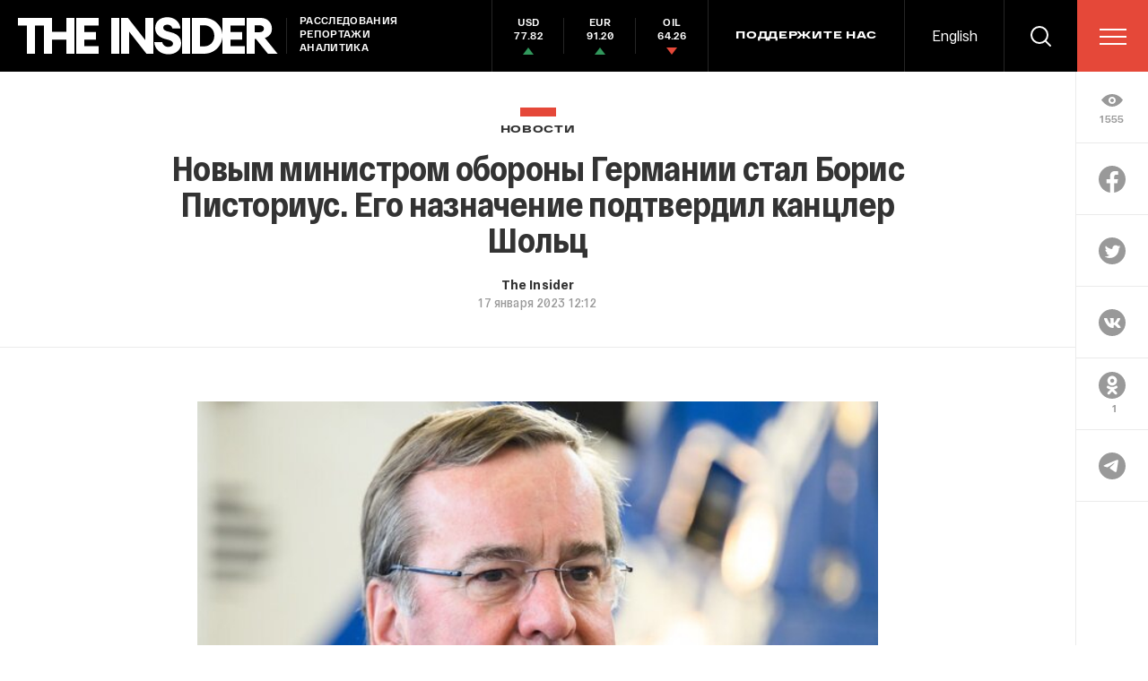

--- FILE ---
content_type: text/html; charset=utf-8
request_url: https://www.google.com/recaptcha/api2/anchor?ar=1&k=6LfXXlQrAAAAAJfFz-T9_R_zHKzorpYdeA7oEl5d&co=aHR0cHM6Ly90aGVpbnMucnU6NDQz&hl=en&v=PoyoqOPhxBO7pBk68S4YbpHZ&size=invisible&anchor-ms=20000&execute-ms=30000&cb=zdsk9pb3ubg6
body_size: 50454
content:
<!DOCTYPE HTML><html dir="ltr" lang="en"><head><meta http-equiv="Content-Type" content="text/html; charset=UTF-8">
<meta http-equiv="X-UA-Compatible" content="IE=edge">
<title>reCAPTCHA</title>
<style type="text/css">
/* cyrillic-ext */
@font-face {
  font-family: 'Roboto';
  font-style: normal;
  font-weight: 400;
  font-stretch: 100%;
  src: url(//fonts.gstatic.com/s/roboto/v48/KFO7CnqEu92Fr1ME7kSn66aGLdTylUAMa3GUBHMdazTgWw.woff2) format('woff2');
  unicode-range: U+0460-052F, U+1C80-1C8A, U+20B4, U+2DE0-2DFF, U+A640-A69F, U+FE2E-FE2F;
}
/* cyrillic */
@font-face {
  font-family: 'Roboto';
  font-style: normal;
  font-weight: 400;
  font-stretch: 100%;
  src: url(//fonts.gstatic.com/s/roboto/v48/KFO7CnqEu92Fr1ME7kSn66aGLdTylUAMa3iUBHMdazTgWw.woff2) format('woff2');
  unicode-range: U+0301, U+0400-045F, U+0490-0491, U+04B0-04B1, U+2116;
}
/* greek-ext */
@font-face {
  font-family: 'Roboto';
  font-style: normal;
  font-weight: 400;
  font-stretch: 100%;
  src: url(//fonts.gstatic.com/s/roboto/v48/KFO7CnqEu92Fr1ME7kSn66aGLdTylUAMa3CUBHMdazTgWw.woff2) format('woff2');
  unicode-range: U+1F00-1FFF;
}
/* greek */
@font-face {
  font-family: 'Roboto';
  font-style: normal;
  font-weight: 400;
  font-stretch: 100%;
  src: url(//fonts.gstatic.com/s/roboto/v48/KFO7CnqEu92Fr1ME7kSn66aGLdTylUAMa3-UBHMdazTgWw.woff2) format('woff2');
  unicode-range: U+0370-0377, U+037A-037F, U+0384-038A, U+038C, U+038E-03A1, U+03A3-03FF;
}
/* math */
@font-face {
  font-family: 'Roboto';
  font-style: normal;
  font-weight: 400;
  font-stretch: 100%;
  src: url(//fonts.gstatic.com/s/roboto/v48/KFO7CnqEu92Fr1ME7kSn66aGLdTylUAMawCUBHMdazTgWw.woff2) format('woff2');
  unicode-range: U+0302-0303, U+0305, U+0307-0308, U+0310, U+0312, U+0315, U+031A, U+0326-0327, U+032C, U+032F-0330, U+0332-0333, U+0338, U+033A, U+0346, U+034D, U+0391-03A1, U+03A3-03A9, U+03B1-03C9, U+03D1, U+03D5-03D6, U+03F0-03F1, U+03F4-03F5, U+2016-2017, U+2034-2038, U+203C, U+2040, U+2043, U+2047, U+2050, U+2057, U+205F, U+2070-2071, U+2074-208E, U+2090-209C, U+20D0-20DC, U+20E1, U+20E5-20EF, U+2100-2112, U+2114-2115, U+2117-2121, U+2123-214F, U+2190, U+2192, U+2194-21AE, U+21B0-21E5, U+21F1-21F2, U+21F4-2211, U+2213-2214, U+2216-22FF, U+2308-230B, U+2310, U+2319, U+231C-2321, U+2336-237A, U+237C, U+2395, U+239B-23B7, U+23D0, U+23DC-23E1, U+2474-2475, U+25AF, U+25B3, U+25B7, U+25BD, U+25C1, U+25CA, U+25CC, U+25FB, U+266D-266F, U+27C0-27FF, U+2900-2AFF, U+2B0E-2B11, U+2B30-2B4C, U+2BFE, U+3030, U+FF5B, U+FF5D, U+1D400-1D7FF, U+1EE00-1EEFF;
}
/* symbols */
@font-face {
  font-family: 'Roboto';
  font-style: normal;
  font-weight: 400;
  font-stretch: 100%;
  src: url(//fonts.gstatic.com/s/roboto/v48/KFO7CnqEu92Fr1ME7kSn66aGLdTylUAMaxKUBHMdazTgWw.woff2) format('woff2');
  unicode-range: U+0001-000C, U+000E-001F, U+007F-009F, U+20DD-20E0, U+20E2-20E4, U+2150-218F, U+2190, U+2192, U+2194-2199, U+21AF, U+21E6-21F0, U+21F3, U+2218-2219, U+2299, U+22C4-22C6, U+2300-243F, U+2440-244A, U+2460-24FF, U+25A0-27BF, U+2800-28FF, U+2921-2922, U+2981, U+29BF, U+29EB, U+2B00-2BFF, U+4DC0-4DFF, U+FFF9-FFFB, U+10140-1018E, U+10190-1019C, U+101A0, U+101D0-101FD, U+102E0-102FB, U+10E60-10E7E, U+1D2C0-1D2D3, U+1D2E0-1D37F, U+1F000-1F0FF, U+1F100-1F1AD, U+1F1E6-1F1FF, U+1F30D-1F30F, U+1F315, U+1F31C, U+1F31E, U+1F320-1F32C, U+1F336, U+1F378, U+1F37D, U+1F382, U+1F393-1F39F, U+1F3A7-1F3A8, U+1F3AC-1F3AF, U+1F3C2, U+1F3C4-1F3C6, U+1F3CA-1F3CE, U+1F3D4-1F3E0, U+1F3ED, U+1F3F1-1F3F3, U+1F3F5-1F3F7, U+1F408, U+1F415, U+1F41F, U+1F426, U+1F43F, U+1F441-1F442, U+1F444, U+1F446-1F449, U+1F44C-1F44E, U+1F453, U+1F46A, U+1F47D, U+1F4A3, U+1F4B0, U+1F4B3, U+1F4B9, U+1F4BB, U+1F4BF, U+1F4C8-1F4CB, U+1F4D6, U+1F4DA, U+1F4DF, U+1F4E3-1F4E6, U+1F4EA-1F4ED, U+1F4F7, U+1F4F9-1F4FB, U+1F4FD-1F4FE, U+1F503, U+1F507-1F50B, U+1F50D, U+1F512-1F513, U+1F53E-1F54A, U+1F54F-1F5FA, U+1F610, U+1F650-1F67F, U+1F687, U+1F68D, U+1F691, U+1F694, U+1F698, U+1F6AD, U+1F6B2, U+1F6B9-1F6BA, U+1F6BC, U+1F6C6-1F6CF, U+1F6D3-1F6D7, U+1F6E0-1F6EA, U+1F6F0-1F6F3, U+1F6F7-1F6FC, U+1F700-1F7FF, U+1F800-1F80B, U+1F810-1F847, U+1F850-1F859, U+1F860-1F887, U+1F890-1F8AD, U+1F8B0-1F8BB, U+1F8C0-1F8C1, U+1F900-1F90B, U+1F93B, U+1F946, U+1F984, U+1F996, U+1F9E9, U+1FA00-1FA6F, U+1FA70-1FA7C, U+1FA80-1FA89, U+1FA8F-1FAC6, U+1FACE-1FADC, U+1FADF-1FAE9, U+1FAF0-1FAF8, U+1FB00-1FBFF;
}
/* vietnamese */
@font-face {
  font-family: 'Roboto';
  font-style: normal;
  font-weight: 400;
  font-stretch: 100%;
  src: url(//fonts.gstatic.com/s/roboto/v48/KFO7CnqEu92Fr1ME7kSn66aGLdTylUAMa3OUBHMdazTgWw.woff2) format('woff2');
  unicode-range: U+0102-0103, U+0110-0111, U+0128-0129, U+0168-0169, U+01A0-01A1, U+01AF-01B0, U+0300-0301, U+0303-0304, U+0308-0309, U+0323, U+0329, U+1EA0-1EF9, U+20AB;
}
/* latin-ext */
@font-face {
  font-family: 'Roboto';
  font-style: normal;
  font-weight: 400;
  font-stretch: 100%;
  src: url(//fonts.gstatic.com/s/roboto/v48/KFO7CnqEu92Fr1ME7kSn66aGLdTylUAMa3KUBHMdazTgWw.woff2) format('woff2');
  unicode-range: U+0100-02BA, U+02BD-02C5, U+02C7-02CC, U+02CE-02D7, U+02DD-02FF, U+0304, U+0308, U+0329, U+1D00-1DBF, U+1E00-1E9F, U+1EF2-1EFF, U+2020, U+20A0-20AB, U+20AD-20C0, U+2113, U+2C60-2C7F, U+A720-A7FF;
}
/* latin */
@font-face {
  font-family: 'Roboto';
  font-style: normal;
  font-weight: 400;
  font-stretch: 100%;
  src: url(//fonts.gstatic.com/s/roboto/v48/KFO7CnqEu92Fr1ME7kSn66aGLdTylUAMa3yUBHMdazQ.woff2) format('woff2');
  unicode-range: U+0000-00FF, U+0131, U+0152-0153, U+02BB-02BC, U+02C6, U+02DA, U+02DC, U+0304, U+0308, U+0329, U+2000-206F, U+20AC, U+2122, U+2191, U+2193, U+2212, U+2215, U+FEFF, U+FFFD;
}
/* cyrillic-ext */
@font-face {
  font-family: 'Roboto';
  font-style: normal;
  font-weight: 500;
  font-stretch: 100%;
  src: url(//fonts.gstatic.com/s/roboto/v48/KFO7CnqEu92Fr1ME7kSn66aGLdTylUAMa3GUBHMdazTgWw.woff2) format('woff2');
  unicode-range: U+0460-052F, U+1C80-1C8A, U+20B4, U+2DE0-2DFF, U+A640-A69F, U+FE2E-FE2F;
}
/* cyrillic */
@font-face {
  font-family: 'Roboto';
  font-style: normal;
  font-weight: 500;
  font-stretch: 100%;
  src: url(//fonts.gstatic.com/s/roboto/v48/KFO7CnqEu92Fr1ME7kSn66aGLdTylUAMa3iUBHMdazTgWw.woff2) format('woff2');
  unicode-range: U+0301, U+0400-045F, U+0490-0491, U+04B0-04B1, U+2116;
}
/* greek-ext */
@font-face {
  font-family: 'Roboto';
  font-style: normal;
  font-weight: 500;
  font-stretch: 100%;
  src: url(//fonts.gstatic.com/s/roboto/v48/KFO7CnqEu92Fr1ME7kSn66aGLdTylUAMa3CUBHMdazTgWw.woff2) format('woff2');
  unicode-range: U+1F00-1FFF;
}
/* greek */
@font-face {
  font-family: 'Roboto';
  font-style: normal;
  font-weight: 500;
  font-stretch: 100%;
  src: url(//fonts.gstatic.com/s/roboto/v48/KFO7CnqEu92Fr1ME7kSn66aGLdTylUAMa3-UBHMdazTgWw.woff2) format('woff2');
  unicode-range: U+0370-0377, U+037A-037F, U+0384-038A, U+038C, U+038E-03A1, U+03A3-03FF;
}
/* math */
@font-face {
  font-family: 'Roboto';
  font-style: normal;
  font-weight: 500;
  font-stretch: 100%;
  src: url(//fonts.gstatic.com/s/roboto/v48/KFO7CnqEu92Fr1ME7kSn66aGLdTylUAMawCUBHMdazTgWw.woff2) format('woff2');
  unicode-range: U+0302-0303, U+0305, U+0307-0308, U+0310, U+0312, U+0315, U+031A, U+0326-0327, U+032C, U+032F-0330, U+0332-0333, U+0338, U+033A, U+0346, U+034D, U+0391-03A1, U+03A3-03A9, U+03B1-03C9, U+03D1, U+03D5-03D6, U+03F0-03F1, U+03F4-03F5, U+2016-2017, U+2034-2038, U+203C, U+2040, U+2043, U+2047, U+2050, U+2057, U+205F, U+2070-2071, U+2074-208E, U+2090-209C, U+20D0-20DC, U+20E1, U+20E5-20EF, U+2100-2112, U+2114-2115, U+2117-2121, U+2123-214F, U+2190, U+2192, U+2194-21AE, U+21B0-21E5, U+21F1-21F2, U+21F4-2211, U+2213-2214, U+2216-22FF, U+2308-230B, U+2310, U+2319, U+231C-2321, U+2336-237A, U+237C, U+2395, U+239B-23B7, U+23D0, U+23DC-23E1, U+2474-2475, U+25AF, U+25B3, U+25B7, U+25BD, U+25C1, U+25CA, U+25CC, U+25FB, U+266D-266F, U+27C0-27FF, U+2900-2AFF, U+2B0E-2B11, U+2B30-2B4C, U+2BFE, U+3030, U+FF5B, U+FF5D, U+1D400-1D7FF, U+1EE00-1EEFF;
}
/* symbols */
@font-face {
  font-family: 'Roboto';
  font-style: normal;
  font-weight: 500;
  font-stretch: 100%;
  src: url(//fonts.gstatic.com/s/roboto/v48/KFO7CnqEu92Fr1ME7kSn66aGLdTylUAMaxKUBHMdazTgWw.woff2) format('woff2');
  unicode-range: U+0001-000C, U+000E-001F, U+007F-009F, U+20DD-20E0, U+20E2-20E4, U+2150-218F, U+2190, U+2192, U+2194-2199, U+21AF, U+21E6-21F0, U+21F3, U+2218-2219, U+2299, U+22C4-22C6, U+2300-243F, U+2440-244A, U+2460-24FF, U+25A0-27BF, U+2800-28FF, U+2921-2922, U+2981, U+29BF, U+29EB, U+2B00-2BFF, U+4DC0-4DFF, U+FFF9-FFFB, U+10140-1018E, U+10190-1019C, U+101A0, U+101D0-101FD, U+102E0-102FB, U+10E60-10E7E, U+1D2C0-1D2D3, U+1D2E0-1D37F, U+1F000-1F0FF, U+1F100-1F1AD, U+1F1E6-1F1FF, U+1F30D-1F30F, U+1F315, U+1F31C, U+1F31E, U+1F320-1F32C, U+1F336, U+1F378, U+1F37D, U+1F382, U+1F393-1F39F, U+1F3A7-1F3A8, U+1F3AC-1F3AF, U+1F3C2, U+1F3C4-1F3C6, U+1F3CA-1F3CE, U+1F3D4-1F3E0, U+1F3ED, U+1F3F1-1F3F3, U+1F3F5-1F3F7, U+1F408, U+1F415, U+1F41F, U+1F426, U+1F43F, U+1F441-1F442, U+1F444, U+1F446-1F449, U+1F44C-1F44E, U+1F453, U+1F46A, U+1F47D, U+1F4A3, U+1F4B0, U+1F4B3, U+1F4B9, U+1F4BB, U+1F4BF, U+1F4C8-1F4CB, U+1F4D6, U+1F4DA, U+1F4DF, U+1F4E3-1F4E6, U+1F4EA-1F4ED, U+1F4F7, U+1F4F9-1F4FB, U+1F4FD-1F4FE, U+1F503, U+1F507-1F50B, U+1F50D, U+1F512-1F513, U+1F53E-1F54A, U+1F54F-1F5FA, U+1F610, U+1F650-1F67F, U+1F687, U+1F68D, U+1F691, U+1F694, U+1F698, U+1F6AD, U+1F6B2, U+1F6B9-1F6BA, U+1F6BC, U+1F6C6-1F6CF, U+1F6D3-1F6D7, U+1F6E0-1F6EA, U+1F6F0-1F6F3, U+1F6F7-1F6FC, U+1F700-1F7FF, U+1F800-1F80B, U+1F810-1F847, U+1F850-1F859, U+1F860-1F887, U+1F890-1F8AD, U+1F8B0-1F8BB, U+1F8C0-1F8C1, U+1F900-1F90B, U+1F93B, U+1F946, U+1F984, U+1F996, U+1F9E9, U+1FA00-1FA6F, U+1FA70-1FA7C, U+1FA80-1FA89, U+1FA8F-1FAC6, U+1FACE-1FADC, U+1FADF-1FAE9, U+1FAF0-1FAF8, U+1FB00-1FBFF;
}
/* vietnamese */
@font-face {
  font-family: 'Roboto';
  font-style: normal;
  font-weight: 500;
  font-stretch: 100%;
  src: url(//fonts.gstatic.com/s/roboto/v48/KFO7CnqEu92Fr1ME7kSn66aGLdTylUAMa3OUBHMdazTgWw.woff2) format('woff2');
  unicode-range: U+0102-0103, U+0110-0111, U+0128-0129, U+0168-0169, U+01A0-01A1, U+01AF-01B0, U+0300-0301, U+0303-0304, U+0308-0309, U+0323, U+0329, U+1EA0-1EF9, U+20AB;
}
/* latin-ext */
@font-face {
  font-family: 'Roboto';
  font-style: normal;
  font-weight: 500;
  font-stretch: 100%;
  src: url(//fonts.gstatic.com/s/roboto/v48/KFO7CnqEu92Fr1ME7kSn66aGLdTylUAMa3KUBHMdazTgWw.woff2) format('woff2');
  unicode-range: U+0100-02BA, U+02BD-02C5, U+02C7-02CC, U+02CE-02D7, U+02DD-02FF, U+0304, U+0308, U+0329, U+1D00-1DBF, U+1E00-1E9F, U+1EF2-1EFF, U+2020, U+20A0-20AB, U+20AD-20C0, U+2113, U+2C60-2C7F, U+A720-A7FF;
}
/* latin */
@font-face {
  font-family: 'Roboto';
  font-style: normal;
  font-weight: 500;
  font-stretch: 100%;
  src: url(//fonts.gstatic.com/s/roboto/v48/KFO7CnqEu92Fr1ME7kSn66aGLdTylUAMa3yUBHMdazQ.woff2) format('woff2');
  unicode-range: U+0000-00FF, U+0131, U+0152-0153, U+02BB-02BC, U+02C6, U+02DA, U+02DC, U+0304, U+0308, U+0329, U+2000-206F, U+20AC, U+2122, U+2191, U+2193, U+2212, U+2215, U+FEFF, U+FFFD;
}
/* cyrillic-ext */
@font-face {
  font-family: 'Roboto';
  font-style: normal;
  font-weight: 900;
  font-stretch: 100%;
  src: url(//fonts.gstatic.com/s/roboto/v48/KFO7CnqEu92Fr1ME7kSn66aGLdTylUAMa3GUBHMdazTgWw.woff2) format('woff2');
  unicode-range: U+0460-052F, U+1C80-1C8A, U+20B4, U+2DE0-2DFF, U+A640-A69F, U+FE2E-FE2F;
}
/* cyrillic */
@font-face {
  font-family: 'Roboto';
  font-style: normal;
  font-weight: 900;
  font-stretch: 100%;
  src: url(//fonts.gstatic.com/s/roboto/v48/KFO7CnqEu92Fr1ME7kSn66aGLdTylUAMa3iUBHMdazTgWw.woff2) format('woff2');
  unicode-range: U+0301, U+0400-045F, U+0490-0491, U+04B0-04B1, U+2116;
}
/* greek-ext */
@font-face {
  font-family: 'Roboto';
  font-style: normal;
  font-weight: 900;
  font-stretch: 100%;
  src: url(//fonts.gstatic.com/s/roboto/v48/KFO7CnqEu92Fr1ME7kSn66aGLdTylUAMa3CUBHMdazTgWw.woff2) format('woff2');
  unicode-range: U+1F00-1FFF;
}
/* greek */
@font-face {
  font-family: 'Roboto';
  font-style: normal;
  font-weight: 900;
  font-stretch: 100%;
  src: url(//fonts.gstatic.com/s/roboto/v48/KFO7CnqEu92Fr1ME7kSn66aGLdTylUAMa3-UBHMdazTgWw.woff2) format('woff2');
  unicode-range: U+0370-0377, U+037A-037F, U+0384-038A, U+038C, U+038E-03A1, U+03A3-03FF;
}
/* math */
@font-face {
  font-family: 'Roboto';
  font-style: normal;
  font-weight: 900;
  font-stretch: 100%;
  src: url(//fonts.gstatic.com/s/roboto/v48/KFO7CnqEu92Fr1ME7kSn66aGLdTylUAMawCUBHMdazTgWw.woff2) format('woff2');
  unicode-range: U+0302-0303, U+0305, U+0307-0308, U+0310, U+0312, U+0315, U+031A, U+0326-0327, U+032C, U+032F-0330, U+0332-0333, U+0338, U+033A, U+0346, U+034D, U+0391-03A1, U+03A3-03A9, U+03B1-03C9, U+03D1, U+03D5-03D6, U+03F0-03F1, U+03F4-03F5, U+2016-2017, U+2034-2038, U+203C, U+2040, U+2043, U+2047, U+2050, U+2057, U+205F, U+2070-2071, U+2074-208E, U+2090-209C, U+20D0-20DC, U+20E1, U+20E5-20EF, U+2100-2112, U+2114-2115, U+2117-2121, U+2123-214F, U+2190, U+2192, U+2194-21AE, U+21B0-21E5, U+21F1-21F2, U+21F4-2211, U+2213-2214, U+2216-22FF, U+2308-230B, U+2310, U+2319, U+231C-2321, U+2336-237A, U+237C, U+2395, U+239B-23B7, U+23D0, U+23DC-23E1, U+2474-2475, U+25AF, U+25B3, U+25B7, U+25BD, U+25C1, U+25CA, U+25CC, U+25FB, U+266D-266F, U+27C0-27FF, U+2900-2AFF, U+2B0E-2B11, U+2B30-2B4C, U+2BFE, U+3030, U+FF5B, U+FF5D, U+1D400-1D7FF, U+1EE00-1EEFF;
}
/* symbols */
@font-face {
  font-family: 'Roboto';
  font-style: normal;
  font-weight: 900;
  font-stretch: 100%;
  src: url(//fonts.gstatic.com/s/roboto/v48/KFO7CnqEu92Fr1ME7kSn66aGLdTylUAMaxKUBHMdazTgWw.woff2) format('woff2');
  unicode-range: U+0001-000C, U+000E-001F, U+007F-009F, U+20DD-20E0, U+20E2-20E4, U+2150-218F, U+2190, U+2192, U+2194-2199, U+21AF, U+21E6-21F0, U+21F3, U+2218-2219, U+2299, U+22C4-22C6, U+2300-243F, U+2440-244A, U+2460-24FF, U+25A0-27BF, U+2800-28FF, U+2921-2922, U+2981, U+29BF, U+29EB, U+2B00-2BFF, U+4DC0-4DFF, U+FFF9-FFFB, U+10140-1018E, U+10190-1019C, U+101A0, U+101D0-101FD, U+102E0-102FB, U+10E60-10E7E, U+1D2C0-1D2D3, U+1D2E0-1D37F, U+1F000-1F0FF, U+1F100-1F1AD, U+1F1E6-1F1FF, U+1F30D-1F30F, U+1F315, U+1F31C, U+1F31E, U+1F320-1F32C, U+1F336, U+1F378, U+1F37D, U+1F382, U+1F393-1F39F, U+1F3A7-1F3A8, U+1F3AC-1F3AF, U+1F3C2, U+1F3C4-1F3C6, U+1F3CA-1F3CE, U+1F3D4-1F3E0, U+1F3ED, U+1F3F1-1F3F3, U+1F3F5-1F3F7, U+1F408, U+1F415, U+1F41F, U+1F426, U+1F43F, U+1F441-1F442, U+1F444, U+1F446-1F449, U+1F44C-1F44E, U+1F453, U+1F46A, U+1F47D, U+1F4A3, U+1F4B0, U+1F4B3, U+1F4B9, U+1F4BB, U+1F4BF, U+1F4C8-1F4CB, U+1F4D6, U+1F4DA, U+1F4DF, U+1F4E3-1F4E6, U+1F4EA-1F4ED, U+1F4F7, U+1F4F9-1F4FB, U+1F4FD-1F4FE, U+1F503, U+1F507-1F50B, U+1F50D, U+1F512-1F513, U+1F53E-1F54A, U+1F54F-1F5FA, U+1F610, U+1F650-1F67F, U+1F687, U+1F68D, U+1F691, U+1F694, U+1F698, U+1F6AD, U+1F6B2, U+1F6B9-1F6BA, U+1F6BC, U+1F6C6-1F6CF, U+1F6D3-1F6D7, U+1F6E0-1F6EA, U+1F6F0-1F6F3, U+1F6F7-1F6FC, U+1F700-1F7FF, U+1F800-1F80B, U+1F810-1F847, U+1F850-1F859, U+1F860-1F887, U+1F890-1F8AD, U+1F8B0-1F8BB, U+1F8C0-1F8C1, U+1F900-1F90B, U+1F93B, U+1F946, U+1F984, U+1F996, U+1F9E9, U+1FA00-1FA6F, U+1FA70-1FA7C, U+1FA80-1FA89, U+1FA8F-1FAC6, U+1FACE-1FADC, U+1FADF-1FAE9, U+1FAF0-1FAF8, U+1FB00-1FBFF;
}
/* vietnamese */
@font-face {
  font-family: 'Roboto';
  font-style: normal;
  font-weight: 900;
  font-stretch: 100%;
  src: url(//fonts.gstatic.com/s/roboto/v48/KFO7CnqEu92Fr1ME7kSn66aGLdTylUAMa3OUBHMdazTgWw.woff2) format('woff2');
  unicode-range: U+0102-0103, U+0110-0111, U+0128-0129, U+0168-0169, U+01A0-01A1, U+01AF-01B0, U+0300-0301, U+0303-0304, U+0308-0309, U+0323, U+0329, U+1EA0-1EF9, U+20AB;
}
/* latin-ext */
@font-face {
  font-family: 'Roboto';
  font-style: normal;
  font-weight: 900;
  font-stretch: 100%;
  src: url(//fonts.gstatic.com/s/roboto/v48/KFO7CnqEu92Fr1ME7kSn66aGLdTylUAMa3KUBHMdazTgWw.woff2) format('woff2');
  unicode-range: U+0100-02BA, U+02BD-02C5, U+02C7-02CC, U+02CE-02D7, U+02DD-02FF, U+0304, U+0308, U+0329, U+1D00-1DBF, U+1E00-1E9F, U+1EF2-1EFF, U+2020, U+20A0-20AB, U+20AD-20C0, U+2113, U+2C60-2C7F, U+A720-A7FF;
}
/* latin */
@font-face {
  font-family: 'Roboto';
  font-style: normal;
  font-weight: 900;
  font-stretch: 100%;
  src: url(//fonts.gstatic.com/s/roboto/v48/KFO7CnqEu92Fr1ME7kSn66aGLdTylUAMa3yUBHMdazQ.woff2) format('woff2');
  unicode-range: U+0000-00FF, U+0131, U+0152-0153, U+02BB-02BC, U+02C6, U+02DA, U+02DC, U+0304, U+0308, U+0329, U+2000-206F, U+20AC, U+2122, U+2191, U+2193, U+2212, U+2215, U+FEFF, U+FFFD;
}

</style>
<link rel="stylesheet" type="text/css" href="https://www.gstatic.com/recaptcha/releases/PoyoqOPhxBO7pBk68S4YbpHZ/styles__ltr.css">
<script nonce="mngAxzbo5rssCZde8_nXVQ" type="text/javascript">window['__recaptcha_api'] = 'https://www.google.com/recaptcha/api2/';</script>
<script type="text/javascript" src="https://www.gstatic.com/recaptcha/releases/PoyoqOPhxBO7pBk68S4YbpHZ/recaptcha__en.js" nonce="mngAxzbo5rssCZde8_nXVQ">
      
    </script></head>
<body><div id="rc-anchor-alert" class="rc-anchor-alert"></div>
<input type="hidden" id="recaptcha-token" value="[base64]">
<script type="text/javascript" nonce="mngAxzbo5rssCZde8_nXVQ">
      recaptcha.anchor.Main.init("[\x22ainput\x22,[\x22bgdata\x22,\x22\x22,\[base64]/[base64]/[base64]/bmV3IHJbeF0oY1swXSk6RT09Mj9uZXcgclt4XShjWzBdLGNbMV0pOkU9PTM/bmV3IHJbeF0oY1swXSxjWzFdLGNbMl0pOkU9PTQ/[base64]/[base64]/[base64]/[base64]/[base64]/[base64]/[base64]/[base64]\x22,\[base64]\\u003d\\u003d\x22,\x22XsKew4oaw6fChcO0S8O9wpd+OsKpKMK1eVFaw7HDrzLDtMK/wpbCvE3Dvl/DkxoLaBoHewAJV8KuwrZVwpFGIzIfw6TCrTJ7w63CiW1pwpAPHljClUYAw63Cl8Kqw4x4D3fCrF/Ds8KNK8KpwrDDjEQFIMK2woPDrMK1I0o1wo3CoMO0XcOVwo7DpA7DkF0JbMK4wrXDsMO/YMKWwrtFw4UcOXXCtsKkDiZ8Kj3CjUTDnsKFw5TCmcOtw5vCicOwZMKhwpHDphTDuSTDm2I5wrrDscKtZ8KBEcKeEEMdwrMEwqo6eDTDuAl4w7bCmjfCl0xmwobDjS/DnUZUw6/DmGUOw7g7w67DrC3CiCQ/w6rCmHpjGkptcW3DoiErJcOeTFXCnsOgW8OcwqxuDcK9wqjCtMOAw6TCvRXCnngCLCIaEmc/w6jDnxFbWAPCu2hUwp7CksOiw6ZNA8O/[base64]/DmzLDkkvCmMOMwr9KECTCqmMIwrZaw79Zw5tcJMOzNR1aw5rCuMKQw63CjjLCkgjChk3ClW7CnhphV8OxKUdCHsK4wr7DgQ87w7PCqjvDgcKXJsKdL0XDmcKGw7LCpyvDqiI+w5zCmAMRQ2pdwr9YN8OzBsK3w4/Cpn7CjVDCpcKNWMKGLxpecCYWw6/DgMKxw7LCrWBQWwTDpAg4AsO7ZAF7WgnDl0zDgRoSwqYywqAxaMKMwoJ1w4UJwrN+eMO2eXE9EA/CoVzCpA8tVxoTQxLDmMKOw4k7w7XDo8OQw5tKwpPCqsKZPjtmwqzChArCtXxlS8OJcsKvwqDCmsKAwpDCsMOjXV7DvMOjb3rDtiFSbnhwwqdKwookw6fCpsKewrXCscKswosfTj7DmVkHw5LCgsKjeQlSw5lVw5tdw6bCmsK3w6rDrcO+WyRXwrwAwrVcaTPCjcK/w6YnwrZ4wr9bawLDoMKLPjcoABvCqMKXIcOMwrDDgMO5SsKmw4ItEsK+wqw2wr3CscK4XUlfwq0gw6VmwrE2w4/DpsKQaMKowpByRSTCpGMiw54LfT8uwq0jw4fDgMO5wrbDgMK0w7wHwqVNDFHDl8KcwpfDuEXCsMOjYsKDw6XChcKnbMKtCsOkXRDDocK/a17Dh8KhGsOxdmvCpsOQd8OMw7BvQcKNw7PCqW17wrgQfjsXwrTDsG3DnMO9wq3DiMK2Ox9/[base64]/CpWfColrCkVXCrcOAeTvDmcOsPsKvw68+dcKwKBvCisOQOX8PbMKUDRhGw7JEc8KyWQ/DsMOawqTCpC0xUMOLQjcVwow+w53Cs8O8K8KIUMOPw5YEwo3DkcKAw7TDtHwtN8OAwpJywpfDknMBw6/DsDrCksKrwo4KwqHCihLDtgNnw6BYZcKFw4vCpFDDvMKqwoTDh8OHw4w9PcOfwpc1PsKTa8KEZcKgwpjDswJKw5ZFWUUMB0sRdx/DpcKnISrDpMOfZcOpwqzDkS/[base64]/Cok/Dg8Omb0xZw4NJWm9Iw4TDn8Ohw4YFwq0ew7Frwr3DsxkxVEzCqmV8cMOXO8KawrjDrBPCgzDCuQoOTcKOwoF6EXnCvsOFwoTCoHfCh8KNw5LDuUIuJXnCiUHDrMKTwqwpw6rDtG9/wpDDmUs7wprDhkQsKMKjRcK/f8K5wqFUw6vDmMOrNjzDqxLDlRbCvxLDtQbDuD3CpC/ClMKUGMKqGsK5HcKMfGPCjjtlwpHCg3YOM0Q5DEbDkWnCoD/DssKXRmsxwrFcwowAw5HDosKBIh4Vw7LCosKjwo3DisKWw63DgMO4YEfCgjEJDsKmwq/[base64]/DscOLwprDhsOAS8Kcw5bDicKgw69/BMKbIsONw7wIwoJdw7RYwrZOwoXDhMOnw7/DuGFEa8KaCcKLw5lEwqTCtsKew7k/[base64]/dBNVw7cVwqLCq2Q5wqTCosKJG3MvWRzCiwbClMOXw47CqMKswqRQMkZKwpfCpB3CmsKUf01kw4fCvMKJw6cRHXE6w4LDu3TCrcKQwqMvY8KTbMKfwqHDo1rCtsOBwqFwwrcxRcOewpoWUcK1w4bCsMO/wqPCt1zDl8KywrhKwqFowq50ZsOpw5Jzwq/CtkR6Rm7DscOfw5QAOzwBw7fDiz7CusO4w7UEw7DDlzXDskVMTEXDh3vDlU4Jb2TDvCzCtMKfwqbCjsKlw7oQAsOGCMO+w5DDsSfCiVnCqknDmj/[base64]/CpkBswqJUwqVgdkQxw7pUw54zwrHDiBAfw6HCiMOJw7VmfsOuesOrw4g2wrzCkADDgsKLw7LDqMKNwosNfMO0w4JeLMOCwqjCg8KBwoZkMcKYw7JNw77DqC3Cm8OCwrhLO8O7fWA5w4TCpcKGCcKRWHVTU8Ovw5RLX8K/JMKLw6oqJjILQcO0HcKZw45EFcO0TsOQw7FNw5PDkRfDtcOcw4nCjnzDlcOeDEPCg8KNEsKxHMO6w5rDmjdeAcKfwqHDs8KLO8Otwo0Lw7DDkzQ/w4JdTcKjwo7CtMOUf8OcYkLCu2c0XWZqQQvCrjbCqsOqT3oewoXDlF41wp7Ct8KOw6jClMOwHBLCrSrDowjDtmJTI8OkKgoBwrPCk8ODPsOcImEoa8Kpw74Jw5zDosKebsKuQRHDmhvDvsOJBMO+H8OEwoUXw7/CjzUrR8KdwrEywqRtwq59w5lQw7g/wq7Dv8KldV3DoXgnQwXCjnHCkkEWH3VZwoUlw7HCj8OCw6kMCcK5Lk5uJ8KWF8KpZ8KNwoR4w4lmRsOCI0RuwoPCt8Kdwp/DuS9LW3vCsE1SDMK8QmXCu3LDql7ChsKwcMOHw5PCi8OGXcOjV1vChsOVwp9ow6APO8KlwoTDuiDCvMKnaAQNwoEcw7fCvxTDtTrCk2wbwqFoJxLCv8OJwrrDrcKcZcOhwrvCpAbDpSdXazvDvTAQbBlNwofCoMKHM8Olw7lfwqrChiXDt8OsAF/[base64]/DtcOlw4fDuMOuFCDDn8KHcsO+LsKiPn7DmH/[base64]/[base64]/CoBbDuMKNCifCmy/[base64]/Cm8OXwo7Dg1AzUsOjSB3DvHJ8w6DCm8K4WR7Dv1AFw43CkR3CoytSA0jCiB1zAzBQA8K0wrLDtg/DucKofF8AwptHwpvCgEUfFcKIOQTDsnUaw7LCtlwRQ8Ouw7nCszwcUhHDqMKXfDchRCvChl1BwqFXw7I0WVhGw6gKI8OHLsKAOTI/K1VNw4fDmcKqVHHDgyYGFCXCond6WsKjD8K7w69kRXlJw40Hw6LCjDbCt8KdwohRRl/[base64]/[base64]/DjQLDoT0YcEl5wqJIw6rDgsOlwpt3wq3CnA/DvsOpO8K4w7LCicOJAw7DlyrDscOKwosqcAU8w4IkwqZyw5zCkibCry41esOVdyUMwqjCgTXClcOQK8KpLsOsGcK/wovDl8KRw79/Jzdtw77DvcOvw67Cj8KUw4spfsK+DsOcw71awoXDnlnCncKQw5jCnHTDmEtlFS7Dr8K0w75Vw4/Dj2jCl8OLPcKrHsK+w7rDjcOMw4d3wr7CgC3DssKfw7/Cl2LCvcOnJsO+OMOUbjLCpsKNN8KQOEQLwqZAw5HCg0rDtcO+wrNrwqwFAkB4w7nCucOww63DrcKqw4LDgMKpwrEew5lVYsOSdMOawq7CkMOmwqfCj8OVw5cqw6LCmy5QaTB1ccOvw58Vw6vCskrDlC/DicOzwrjDoTbCnsOnwpwLw5/DuErDtDsGw79IGMKucMKYX1rDqsK/w6YRAsKPTTUoasKHwrY9w4rCi3TDqMO/wrcGJUouw5c4FnVqw4cITMOafjDDo8KDckTCpsK4LcOpMBXCsivCu8Obw5vDkMOJJzoow4ZHwqU2f1txE8O4PMKyw7XChcO0O0TDgsOtwo1ewqMZw5MGw4HCicKSPcKLw5zDrTLDsi3CuMOtAMKKH2sTw4jDlsOiw5XCqTFMw5/[base64]/Ct8KzdsOVSEYVNFrCp8OLUsO3HMKuwpIrf8OKwolNGsO5wpoYYxURbFQhd2BmR8O/L0/CqkDCq1QPw6xCwpnChcOUEFAZw4lHecKTwqfCg8Ocw5/CkcOdw4/Dv8OeLMOVwp8SwrPCqVTDhcKvccOwf8O6TC7Ch0hDw5kdbsOOwo3DlVdBwosXTMKYLQTDv8Kvw6ZFwq3Dhkwuw6XCnQZVw6jDlxAzw5sFw59oClfCrMObfcO2woo/[base64]/DjsO7w5IqwonDiMK0wrQLw4sWw6rCi1zDs8KDTHjCtl7CsGEtw4fDlMKCw49wXcOnw6zCpkAgw5/[base64]/ClAvDvMKbIMOCa8O/KG94w7BQw591wozCqQ8cWwB+w6tjMsK6fXsUwqHDplAkQ2rCgsOiXsKow4lnw7rDmsOyfcOiw6bDi8K4WkvDocK0aMOMw6nDkC4Rwpg8w6rCs8K7ZnNUwoPDnWVTw4LDm07Dnnk3GCvCpsKUw5fDrD9tw7fChcKnJkAYwrDDsxF2woHClWtbw4/DgsKvNsK6wpVwwop1ZcOlYyfDtsKGHMOBWgjConUMXzFVfk3ChVNGRyvDjMOtFnoHw7R5wrUKB1oSHcOswrTCv2jDhcO/bkDCvsKlMmkwwqhJwppuVMOrMcOnwphCwqfDrMOYwoUYwoxRw6wzHz3DhUrClMKxElFPw7bCnzLCocKXw48XdcO5wpfCh3N6J8KDIWnDtcOvbcOdwqd5wr10wpx5w58lYsOZSXpKwqFUw7vDqcKeDnRvw5rCtjVFG8KBw7zDlcOVwqsREl7DgMOxDMOLGT/ClQjDv0TDqsK5Ex/[base64]/ZxQhb8Oaw6NFMsOew63CqSjDmBZNw7d+YHQ7w7hAanHDhSXCimjDjMKWw4jClBEpeHnCr2I+w4vCnsKHZVB/MnXDgDshT8KwwprCpUXDtALCjcOewobDuCnCsUDCm8OxwpvDsMK0RcO1wpR2K0k9XmzDlHPCu3Juw57Dp8OPay82CMO4wr3Cu0bClw5HwprDnkdaWMKmBVDCoy3CocKSNsOeOjbDmMK/LcKdOMO5w7/DqjppNiPDqEUZwo1lw4PDh8KLWsO5OcK3LsO2w5DDpsOcw5BawrEIw63DimDCjwUfSRR8w5wcw7HCrT9BVUoMXg5OwosPKl8XB8KEwpXCuQfDjTQtGcK/w6Ylw7tXwqzDoMOjw4wwAGvDgsKNJW7Clnkhwo5dwpTCosK1Q8Ksw5Z6wrfCtx5DHcO2w7/DpWPDlgnDoMKcw6ZgwrRvMnxBwqLDocKDw73Cqj97w5fDvsKwwoREXWVSwrDDuUXCmyJrw73DhwPDi2tAw4bDmR/[base64]/Co8OVS8KiJjbCg2bDjcK5TMKXw73DiAgGID4vw67Dv8OicTPDlsKIwohUccOlw7kbwqvCognClsOqfitlDgIua8KsRHIsw5LCjifDqW7DmGjCtsKqw57DhnddTBccwqvDn0x/wqZsw4ILOsO/RgfDisK2WcOFw6sJRMOXw5zCqsKlcgTCksKmwr1fw43CgsOlaCQbDMKwwqfDj8KRwpYUAnlmFjdCw63ClMKewqbDoMKzXMO5N8Oiwr7DnsOncFRAwpRHw5lqFX9ew6PDohLDmA9WVcOaw6hwEGwzwoDDp8KXN3HDl1RXXRNdE8KrOcKqw7jClMOPw5tDAsOmwo/CkcOPwp4XdGYVG8Oow7srQsKEPT3CgUXDhAYfL8OQw6DDgAkhSGQCwoTDs0YMwpPDtXcvNUYCLMOTBytAw63CoGHCl8O+RMKnw53ChFZNwqE9Q39wVhzDu8K/[base64]/DkHzCm8OcDx1hwp4NQMOGdsKKwqM4asO6wpUvw4lfPEkqw6QGw6A6PMO2P37DoiPDlX51w4zDscOCwr/CuMOjwpLDmg/DrznDksOcf8OOw6DCmMKrQMK2wrPCuVUmwqM2bMK8woo+w6x2wqjCpMKuO8K5wr9uw4koRzTDtsOOwpjDiwcDwpHDnMKbJsOYwpE7wrbDmXbCr8Kxw5/[base64]/w4Ftw43CosOXM8OPwo/Cok4RwqPCsMOww6Z+BhlrwovDp8KNeB17Y2vDkMO/wpPDjhd3CsKwwrfDocO1wrjCscObKgjDszjDrsO2OsOJw4xyWnAiVDvDq3Jxwq7DtW9+csOOwq/ChsOXDRQewrA9worDuifDg1kswrksasKeBip5w6rDtFDCiC5aW0TCpQorecKwNcODwozDqmUqwotMWsO7wrXDhcKSFcKXw4/[base64]/fX3DhsK0bBDDlsOxfMKKYTzCqF5tw7BLwpDCqGMdF8OZbUQQwpheYcKswozCkWbDj23CrxPCosOQw4/DvcKpasOEV28mw4cIUhFrQMOffE/CmMKpI8KBw6tOMgnDnWIlbHjDscKXw6YGbMKpUTNxw4Eowr8uwp1ow4TCvV3Cl8KKDzAQaMOQesOZY8OBTRVkwpjDvB0Hw5EZGwzDjsOWw6JkXEt/w4AlwoPCkcKgBMKJBzQ2VlXCpsK2ZsOTV8OFTFcEPk/DscKZasOsw5rDmDzDlXxHanTDqxw+Y3Zsw5TDkyPClSPDhnPCv8OPwrbDvsORHsOZA8OywpdbXldmRsKDwpbCj8OoSsOhA1JnEMO9w55rw5bDtkluwoLDjcOuwoI0wql/woTCgzTDuR/DsWTCtMOiUMKUeElWwqXDgCXDqxMJCV3CoAnDtsORw6TDscOQSzt/w5/[base64]/woXCuCk7w5fCt8OfwoLDhMOWAQDCiy9MZS0dw4XDi8KdSR9Fw6bCoMKmVkYdQMKfbTFMw55SwrFVDMKZw7l1wrPDjz3CuMO8bsO7CGRjDlMtZ8K2w5ETSMK7wpkCwpYjQEQow4DDv2FGwqfDo23DlcKlMMKPwrdSZcK5PMO/R8O/wrTDknZiwo3Cp8OAw5k0w5jDtsOtw5XCpXLCpMOVw41jGBrDisOMfTpqLcK3w59/[base64]/Cq1MvNFplwoAJw6jDr8Kfwp7CtMKVwqHDlMOQccOFwoTDr3kBPMKLEsKSwrl3w6vDpcOIZGXDjsOhLTjClcOlTsOeAB9Yw6/CqifDt2/[base64]/DryTCgMOhXMOnM8KSw4/DmsOsc8OTw7lqPsOZT2rClScLw6wlZ8OAWMK2X1UXwqIkJMKvDUDDvcKPQzbDkcKmS8OdC23CpHl4AR/CszHCikNcCcOAcTZ7w7DDnS3CmcOiwqIgwq1hwqnDpsOww4cNTEzCv8O9w7PDpkXDscKALMKsw43DkWLCskjDgsOtw5PDu2ZPH8KuLSXCvkfDr8O5w4HCjjgTX3HCpz/Dn8OcEcKVw4LDvhXCrG3DhBlqw4/CrcKEVG/[base64]/YcOVF8Okw7bCtWrCgX7CmcKvTX4MdnnDk2NLZ8KGKx5uB8KnMcKOLlYhOCQFFcKdw4E/w6dUw4vDmMK/ZcOsw4Q7w4jDmBZzw4VRDMKZwoo2OGk/w4lRT8Ouw6YAHsKvw6rDmcOzw5E5wpcswrlyZ1w6AMKKwrIGI8Odwq/Dn8KnwqtZe8KDWjAtwp0sH8Kiw73DtggBwqnDq34rwqYWwpTDnMOrwr/CosKCw6PDh0xMwqLDsx4VGX3DhsKMw5xjTlt7UDTDjwLDp3RBwrMnwrDDiVF+wr/DqTnCpWLCiMKCPx7DlUHCnkkVakjCp8KESmRyw5PDhFXDrBPDs35Dw7nDtMKDwqTDkTN8w7A+aMOONcOHwoXCmsOQfcKNZcOpwr3DhMKRKsOuIcOlCcOCwqfCgMKJw6E9wo/DpQ9iw718wpg/w6cDwr7DkRHDgj3DvcOTwqjCuF0PwqDDisOVF05RwqnDl2XDmCnDvGjDvjATwoYUw5Jawq43PnlYNUQlfcKrC8KAwrdXwp7DsEtLCWYEwoLCkMKjB8OVcxICw73DkcK1w6XDtMOLwoUCw4LDm8ODN8Kaw5XDtcO5RhF5w7fCmjbDhQ3CnWLDpgjCsFTCkywOUXs/wr9GwoXDj0dJwqPDo8OUwp/DqcOCwpU2wpwEGMONwrJcL14Bw55eC8OrwoFMw58QGFA2w5FDWQDCvsO5FxVNwoXDmAjDvMKAwqnCgcK/wpbDp8KdGMKvd8K8wpsFKjdrLhLCkcK0aMO3b8KxC8KIwpLDgQbCqg3Dk0xyT0t+PMOoXTfCjwnDhF7Dt8OZNsOBAMKvwrYOe3/DucOmw6jDqMKBCcKTwoVRwozDs2DCojpwHV5ewqjDhsO1w7LDncKFwoJ8w7cqCcKbMkrCpsKow4o0wrXCnUbCg0V4w6/Ds34VdMOgw6PCnx9iwpoNHMKXw5dbBAFxdjVrSsKaMlUeR8OLwp4mCltIw5lZwoLDvcO/XMO/w47DrkfDl8KYF8K4wqgUccKFw4dLwow8V8OsTsOiZVDCi2nDjELCu8KFRMOWwo4cVMKow7E4Y8OjKMOPYRXDiMKGK2HChwnDgcKdRg7Cvhppwqcqwq/[base64]/LsKsHT3DpMKaF8Kawp7DkjYVw63Cv8OgOcKXZcKVwrPCnjFRWBXDtgPCskxmw6sew47Cg8KpBsK/P8KSwp1vfm5sw7LCocKqw6LCjsO6wq4mKxlGH8Ord8Otwr9FRw1lwqlyw7DDmcOZw7Zvw4PDjQ1Rw4/DvnszwpTDssOZASXDosOOwpcQw6TDkRHDk3zDi8K5wpIUw5fCjx3Cj8OIw49UWcOodSjDusKew5FfEcKhOMKlwplLw68+DMOxwohwwoILDA/CtQcTwqluYjvCgkxDNhvCpSfCnUoSwqoEw5TDrUBCQsOXBMK8HQDChcOawqvCn2ZcwpXDmcOMOMO2DcKiW14YwonDncK6FcKXw4cjwoETw6/DrjHCiB8iJnEKVsOmw5ccN8KHw5TCpcKHw7UYFShvwp/DoBzDjMKaf0Y0PUrDpwTDpyR6PWxawqDDiXd/[base64]/DkGzCkibDksKkw64Nw6LDlMK5HD3CoFTDo0R3JnPCu8OZwr7Co8KjH8Khw5pkwqjDhzM4w7rCpXpeUcK+w4nCgMKHBMKxwrQLwqjDmsOLR8KdwpTCgj/ChsOSPUgaJAhvw6LCqhjCgMKSwr1xw7vCpsKKwpHCmsKow6EFJRA+wr0vwpJjW1kwH8OxJUrCoEpPRMO1w7tLw4RKw5jCoULCgMOhNnXCgMKlwoZKw50tOMOWwq/ChXhQK8OPw7BZPCTDtxBMwpzDiTXCksOYHsOWN8OZAsOMw6JhwrPClcOIe8O1wpPDrMKUXHtqw4U9wqPDu8KCU8Kswq86wqjDvcKSw6A5RFzCksKMRMOxFMO4YWJEwqZye25nwpXDl8K+wqBeRsKoIcOHKsKxwqbDlHrCjzdYw6XDt8O/[base64]/ZwJWF2R1w7vDuyEWJcK6w58Fw5jDjztca8O+J8KVAMKbworCqMO/YWYecj7DhkEBbMOPCV/Cuy4/[base64]/Ct8K5HWnCp8O4UishBsKQw7zDnyJ7w4LDqMK9w6zCjkoDU8OgQjk9chMPw7cud2tOWcKvwp5xM3BTCEfDgMKQw5DCh8Kiw7wgfhR8woHCqCfChDXDscOKw6YbC8O8OVJzw4F4FMOcwp8YNMOLw78FwpvDgXzCncO0E8OxFcK3TMKUc8K/HsOkw7YSIgnDgVrDsQdIwrZvwpMBD38WN8KlFcOhGcKTdsOPTsOmwqPCmxXCn8KHwrFWdMODN8KzwrQiN8K9aMOdwp/Dkjk8wrEffznDssKoScORHMO/woB0w6bCtcORYB5kPcKAcMOneMKrcRd2CcOGwrXCnTXDosOawplFDMKXPVYSesOow47DgcOzcsOBwoYZJ8KRwpEgfhfCln/[base64]/DqDXCjsK6wqQqV8KYwqxYIDnDiWPDoGV/BsOvw510QsKqDjAwGghUNArCtExMFsO2M8OPw7IGKHpXwoAewrzCq0lnBsOVU8KxfT/CsxZhfcOBw7nCscOMF8OXw7pRw6HDgSM5f38rF8OIH2/[base64]/wpvDjQNaXMOHw4ZgwrjDvQBPw6rDjsKBw7HDrcKDw6sZw4PCv8Okwo9rABpqVkolMinCrDpCHEAsRAcjwpUyw4ZAVMOJw7wlPxjDksOAH8O6woNBw4EDw4XCocKtaQlGNGzDtFcYwqTDkzpewoDDk8OpXcK7ORnDs8O0PF7DqjZyf1rDrcKtw7gqVsONwq4/w5hAwp1Yw4PDpcKFWsOVwqYKw6NubsKwOMKew4LDm8KqEkJLw5PColcNdlFRdcK1YhUpwqHCpnrCkh1HYMKjYcKhQBDCu2/DqcO/w6PCg8OBw6AMBH/[base64]/Doi/Dj8KxFGvCm8K+H0sJW8KiL0hkS8OqQ3vDocKuw6otw6/[base64]/ClG/[base64]/[base64]/w5DDt2AHw7MqwqXCqRLCt8OiwqZrwpXDgynDlD/CjWwvJ8KkIhnCiyjCiWzCqcO4w45yw4DCn8KQaTvDohNRw55JVMKaMX7DpSl4dGTDj8KKZFNewrx3w5thw7ZVwotoHcKNOsOGw6gxwqEILMKPWMO1wrlIw7/DlHJxwq9Jw5fDs8Ojw6fDlDddw4nDo8OBJcKDw7vCi8O8w4QdbhUdAsO9TMOANC8qwolcI8OBwq3DlzcQBx/[base64]/Ds2/Dqi3CjG3CrMKyHTDDsA/DlSh5w6/DlyUMwrk3wp/Di1nDmwx+CxTDuzMww5rCmVTDncOdKD3DnXsbwpReARrCvMKgw6EOw53Cog91AhYowoA/d8OuHlvClsOEw74rWMKtA8Kfw7cCwrR+wotrw4TCocKFehfCqwTCvcOKfMK6w4ITw6TCsMO2w6nCmCbDhF/DrBEbG8Kbwq4Rwq4Tw4tcRMOld8K2wpLDg8OTfArCi33DqcOpw4bChlfCssKdwoZ/w7ZZwqU9w5hXTcO5AEnCpsOrOElPDcOmw6BQOwA4w4Usw7HDp29kKMOKwrx5woRqDcOeBsOUwrXCjMOhRFLCtz3ChmPDmMOkccKlwpEHTXrCrxrCpMOowpjCq8KUw5DCsW/[base64]/[base64]/DvsKEJzotw7sLLkPCr8OEw49hY8OcwqrDvm8RwqtAw5HDl3XDgGlvw5LDpEFoBkVXGG5IccKPwogmwrQoe8OWwq0wwqdoUwDDmMKMwopaw4BUHsOpw5/[base64]/[base64]/DiMK4wq7CvcOaQ3XCvMKvGhRaw6sKwp5hwpMLw6MDbltjw6PDtMKRw4vCo8KXwrpZVEsvwpZBWgzCnMOSwpDDsMKJwpgWwoweL3kXAxNiOERpw5sTwpzCucK+w5XCrhDDkMOrw6jDvSc+w5ZGw4Itw4rDhh/CmsKCw67Cl8OGw5nCkhMWTMKiR8K7w59hecK6wqDDjsOFJ8OHaMOHwr7Cj1N6w7JOw5HDm8KAJMONEnjDhcOxwpZKw7/DsMKvw4bDtlZHw6nCkMOYw7EwwqTCtnFxwoJeAsOVwqjDo8KKPBDDmcOjwo8iY8OdfcOhwrPDh23DigobwqPDqUBQw51+KcKGwqteN8OuaMOZIVVpw6JKb8OIFsKLEsKLYcK/QcKIeCdLwpEIwrzCvsOEwqfCocOBB8OIYcKTVMKEwpXDmQUuNcOSOsOGM8KDwpY+w5jDmmPCmQ9+woduQXfDgFR+BEzCt8KEw4Rawr8GHMK4W8KTw5LDs8KKME3DhMOqL8OwA3QKBMKUWX1/RMOFwrc5wobDplDDpUDCoydWbn0GTsOSwqDCssK5OX7DucKtJMOfHMO+wr7DgCspdXEAwpHDnsOGwpxCw7LDm0XCsgnDj2IdwrbCrVDDmBzDmVgHw4UMAHdfwqXDmh7Ci8OWw7HDoQXDicOMPsOMHcKxw4MeZ0wAw75Mwok/[base64]/NVzCl8Ogw4dDwo1NX2l2DiHDrFQQwpjCq8OTJlsRw5jDg3DDigc7SsKnZUBrRjMxNcKKRxR8GMOBc8OtdHrCnMOLMkDCjMKCwp9Tf2nCusKswq/DhGLDqGPDmS97w5HCmcKACsOsSMKkRmPDpMKLU8OJw7PCohnDujkfw6fDrcKww6vCgDDDnCXDlsO2LcKwI09YE8KZw6/[base64]/Ci17DvgheGS8zw4jCksKfLsO8wo/CncKLZVgfFgAWJsOiEE3DmMOxd3jChWp0B8K4wp3Cu8OAwrtiJsKtN8KWw5Yjw64mOBnDoMKzworDn8KEWykdw5gDw7LCuMKiTcKKNcOxb8KvMMK7MXkSwpkvXF4bJy/[base64]/CqRPCssOMw7UGwrInC8OtN17Ckj9Mw6nDnsOawqLCnx3Dh1UYaMKkfsKbL8OeTcKfG3HCpiE7FQ0pdULDmApWwqDCkMO2XcKYw7QMbMKcKMKkLsKWUU10QjRbPDzDrntSwoN2w6XDowV0bsKlw7/Dv8KSPsKywotcIFQIKMK9w4vCmgvCpwHCi8OrQlJMwqogwqFoecKQLjjCk8OKw6DCkXbCiX5lwpTDm0vDtnnClzF/w6zDk8Omwqdbw6wTPsOVPSDCrsOdBsKrwonCtB80wpvCvcK9MSpBQ8OvBzsVXsOBOHLDo8KNwobDqn1yaA0Mw4DDmMKZw4FuwqzDiHnCrytCw7nCrhJFwo8LTBsob1/Cr8Orw5HCrcOtwqIxHA/Cuh5VwptBAsKMccKZw4rCkRYpdT7CiULDmXdTw401w6XDqgtnfHlxMsKLw7Jkw79hw6g4w4TDuTLCjQbCgcKYwovDrBAHSsKlwo3ClTVzdsKhw6rCs8KKwrHDgjnCpkF4XcOnT8KHF8KXw5XDv8KoFRtUwpjClsO9Vj0pEcKxHSzCuWJMw5lXX1s1K8OJSR7Dvl/CssOAMMO3ZxDCog0mS8KYXMKKwo/ClXJlJcOUwqrCqsKmw5rDoThZwqJPP8OLw7USDnrCoTZSAzFew4APwowiZsOWLTpZd8KHQknDik08asOAw6QHw7jCtcOaMcKhw4bDpcKWwrcTCjPCvMK8wq7CgW/[base64]/[base64]/CkGXDv3TDlSVXwpdLw6x9wrlYLcKMw4/DusOoO8Omw7jDmAzDpcO1QMOZwrrCisOLw7LCvMKBw4xOwpgEw59ZdHfClyLDpCkuDsKWD8KAX8K9wrrChxxOwq1kRgjDkkY/w7BDBQjDmMOawobDt8K/wrrDpSF7w7zCh8KeDsOtw7t+w6psFcOiw5JgH8K2woPDpEPCosKXw5DCrC40I8KawqtNMRTDlcKSDlvDh8OTGQRqcCrClWrCj0hmw5gfdMKhd8OKw7/CicKAKmfDmMKawqzDqMKnw6Fbw59AQMK+w4nCgsKzw4XCglHDp8KNPF5Eam/CmMONwoIhLGAWwqbCpxt4QcKMw5AQQcO2b0nCvijCtGXDnVYnCTfDg8OZwrRKIcOaNjbCh8KeTXJ2wrrDosKEwonDrGLDh1Jww44yacKbBcOMQRcBwoHCiy3CnMOfNEzDqnQJwoXDpMK4w58IPMK/bGbDicKlZTTCsGpzVsOhOsKuwpfDmMKfPMK9MMORFWV6wrrCscOOwpzDqsKIMibDo8OdwohzP8Kdw7PDqMKuw7hJGhPClcK5LBcYSyDCgcOZw4DCtcOvWEg2V8OHNcOpwoANwq0HZ3PDj8OSwrwuwrLChX/CpEXDkMOSR8KSY0BiJsO5w51LwozDkm3DnsONZcKABFPDj8O/ZcKyw7t7AW9DUVx4WMKQZkLCoMKUScO7w5/CqcOsC8OqwqVBwqbCr8Oaw5IUwoh2NsOfD3Fww7NlH8Oyw4Jcw58Jwq7DncKqwq/[base64]/[base64]/[base64]/Dt8KUwpPDsB42AsOvK3bCmDDCv0DChHTDiFoLwowfNsKdw5PDmcKywopUSHfCuFlkMgXDqcK/[base64]/w4nCqBhqE8K8wovCsMOCw7Z8wrnDjxjDsEldEAwFA2nDhMK/wpNhUAdEw7/[base64]/DhkTDgsK6WkXCsFcuBcKtw7Auw7LCr2nDvsOaH1TDnm/DpsOSWsOfHMKjwqXClFYKw5MgwpskVsO3wqR/w6vCojbDhsKKSjDCniwAXMO9LlfDkwwAOEJ6S8KswpHCu8ODw51iDmPCnMOsazRIw5UwG0DDjV7CmMKJBMKVfcOpTMKQw5zCuS3Dh2jCkcKPw6NHw7hcEMKlwr7CpC/Dsk/CvXvDoVLCjgTDgkDDhgk+XVXDiQ4YdzZMKMKjRgvDgsO/wpXDicKwwrlEw7ccw6nDgWTCpmUoQcOUZQkWLiTCm8OzEAbDucOWwqvDugFZJULDjsK2wqERVMKEwoUPwrYsP8O3SCUjPMOhw51lTVhbwrEUR8O+wqg2wqdhFMOUSk/[base64]/CvsKWD8KCXFtcHxPDpMObw5zDt2LCuwLDscO/wrc8DsOPwqDCphnDjycaw71jC8Oyw5vDp8KwwpHCgsOZezTDl8OpNxnDpzJwHcO4w68FamxYLh4Zw6FKw6AwNH01wprDqcOhdF7ChSFaZ8O5c1DDjsKtYsO9wqgmBz/[base64]/DucK7KyU8w5DCgVPDk8KlwpXCiRTCmRYAc25uw4vDkx7CqR9RCcO1OcOTw6gvEsOtw7nCqcO3HMO1LRBYGQIkYMObacKxwoFhOwfCkcO7wrswIzgcw5wGZwnCpkHDvF0dw6fDocKwEwfCiw1rd8KyOsO3w7vDsAslw69Pw57DiTVDAMOiwqHCr8OKwo/DjMKQwp1ZBMKIwqsbwoPDiTtldxl6OsKIworCt8ODwpnCu8KSPlsAIE5dBcOFw4hmw6lTw7nDn8OWw5rCjmJ2w4RzwpvDpcOYw63CpMKCJisTwqM4MyYHwp/[base64]/[base64]/Dsl1nw5bCn8KaXXwaRMKEwrg/wrIZCjfDiMKWX8K6T3HCoF3CosKUw5lLMWgmVQ1Jw5ldw7hpwpzDjcOYw6bClR/[base64]/w7jDjMKES3IQw7JTFMOJwot0w5B5wrPDmj/[base64]/[base64]/DlsOgZ3LCsMOXw7bCqzrDoErDsSnCngQYwr/DpMK8w73DpQcEKl4MwopyN8OQwogEwqnCpDjClT7CvmAcEHnCi8K3w5vCpsKyaS7DgHTCqEjDp2rCscKiRsKKJsOYwqR1I8K7w6B/dcKzwoYXScODw4xiVXZ8bkrDp8OkHz7CjSbDpUbDkxrDsmhcNcKWSlMRw6XDhcKfw4x+wpt5PMOFfxbDlyDCqMKqw5Z+XlzDlcKdwoM/asOZwobDqMKkXsOqwrjCmQQVw4jDl2FTEcOtwrHCt8KLMcKzDsO5w5JEWcK1w5wNYMO/[base64]/ChTXDjsKewotDwo8xIcONBlzDnRYtdMKrXxNBw4/ChMOPc8OKQnpFwqhLCW3CkcOOTwfDhRJvwqvCusKjw6U8w7vDoMKIUcK9SH7DvWfCsMOQw7fDolo6w5/DpsKUwqjClC8pwqVIw6EGX8K/DMKYwobDuDVqw5U0wpLDpCctwo7DjMK6XQrDm8KNfMOaCQdJEVnCl3Bvwq/DvMOnC8O6wqXCi8OLEwwZw5ZIwr4XUMOoOcKoOxkkIMOFCyhtw7oFK8K5wp/Cj3ZLZcOKTMKUG8KWw6JDwo4gwpDCm8OWw4jCqHZTblLDrMKuw4F3wqY2NmPCjz/Dp8O4Vx/Dn8KFw4zCuMK4w4bCsiABYjQuw5dXw6/Ds8Kzwo5WM8O6w5bCnQoqwqDDiAbDiCrCjsO5w60Iw68FPWp2wqN6G8KXwpRyYnnCtTLCpW9aw7ZswodpNnnDoDjDiMKOwpxrKcObw6zCisOva3smw5t7MxYww55JGMKuw6QlwqVswpV0TMKgMMOzwqU+CWNrLHHDsR5QLTTDvsKSVMOkN8KSDsOBDSo/wp8VdgLCm0LCnMOiwr7Cl8OJwrBSYXTDsMO/MFXDkAtjMFhTGMKqH8KVXMKHw7HCsiTDtsKdw4LDsG4dFAJ2w4jDqsKeBsONfsO5w7g0woTDi8KtSsKgwpkBwrLDn1AyRSdbw6fDqFx7K8Ktwr9QwoLDgcKjc3dNfcK3YhbDuWfDscOtEcKnOTfCuMONwpTDjgXDtMKVbBgow5tzRD/CuXMYwqJcGMODw5UmEcKmRCfCvTl1wqclw7vCmlN1woEMKcOJS1zCswnCqFBHJ05Zwr5uwpjCnxF7woNmw6pmWHbCocOSG8O+wqjCkUkfSDJtDTvDo8OewqfDicKDwrJ0bcO/ck1swpTDlxd5w4nDssKAJi3DucK/wr0eJAPChhlMw64VwpvCmwojTcOrRRhMw6skJMKAwrYhwqldBsOGX8KswrMkBTHCuXjDqMKkdMKjFsKmIsKrw6jCscKrw5oQw7HDtwQvw5LDkTPCmXBMw4kzHMKOJg/ChMO5wrjDg8OvZcOHdMKTCF8ew6B8wqgrE8OMw5/DrWTDuCp/[base64]/w4fCmBXCgnDCrEfDnXHDuMKKKlEFwqEYwpvDmgPChMOAwogHwqhVfcO5wr3DtcOFwovCgwp3wpzDssK6TxsfwqjDrT9aLhdTw4TDjREdHFDDij3CslTDnsOHwovDlzTDt2XDjsOHeQwIw6bDi8K3wo/CgcOaJMKgw7IEVjzChB0wwrrCsnQMScOMfsOkU17CiMOResKgWsKjwpwfwovCmRvDscKvX8K2fcK7wq0lNsODw61ewpzDo8OPc3EWesKgw494TcKjbGTDkcO8wrJjYMOhw5zCnjjChBgbwrcrw7RiLsK4L8OXNzDChgJqTcO/wrXDr8KfwrDDjcKYw4LCnCPClk7DncKwwr3DgsOcwqzCk3HChsOGHcKqNUrDucOMw7DDq8OPw7rDm8KFwoUHa8KZwop5T1U3wqouw74cAcKnwq3DmRjDjsKxw67CusKJSgRsw5VCwp7Cs8KywrhpGcKmG13DrMO3wp/[base64]/DsWZWw43CuEvCuHdXwok\\u003d\x22],null,[\x22conf\x22,null,\x226LfXXlQrAAAAAJfFz-T9_R_zHKzorpYdeA7oEl5d\x22,0,null,null,null,1,[21,125,63,73,95,87,41,43,42,83,102,105,109,121],[1017145,826],0,null,null,null,null,0,null,0,null,700,1,null,0,\[base64]/76lBhnEnQkZnOKMAhmv8xEZ\x22,1,0,null,null,1,null,0,0,null,null,null,0],\x22https://theins.ru:443\x22,null,[3,1,1],null,null,null,0,3600,[\x22https://www.google.com/intl/en/policies/privacy/\x22,\x22https://www.google.com/intl/en/policies/terms/\x22],\x22C/bZN2VfpjCj88Cp9LL4p+hoZ/vx/GMZDZKy2rjHjtM\\u003d\x22,0,0,null,1,1768980335576,0,0,[172,95],null,[152,236,186],\x22RC-fgvNohaZN5vGmA\x22,null,null,null,null,null,\x220dAFcWeA6DLzjU4bDxTqKT5ikCkaMyQV9LiAP27_zU_anmvEF0u9P0OxZgy7Vepr4-mBOIzKQ3i1CPSvjJ-w7DTiAdARtdydbRNw\x22,1769063135673]");
    </script></body></html>